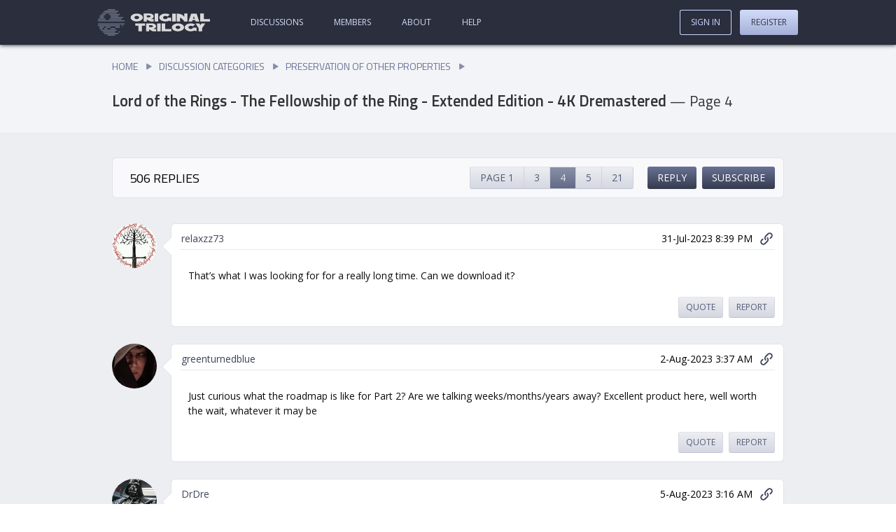

--- FILE ---
content_type: text/html; charset=utf-8
request_url: https://originaltrilogy.com/topic/Lord-of-the-Rings-The-Fellowship-of-the-Ring-Extended-Edition-4K-Dremastered/id/101208/page/4
body_size: 55725
content:
<!DOCTYPE html><html lang="en"><head><meta charset="utf-8"/><meta name="viewport" content="width=device-width, initial-scale=1"/><base href="https://originaltrilogy.com/"/><title>Lord of the Rings - The Fellowship of the Ring - Extended Edition - 4K Dremastered - Original Trilogy</title><meta name="description" content="Posted by DrDre on 19-Dec-2022, 1:30 PM"/><meta name="keywords" content=""/><link rel="stylesheet" type="text/css" href="themes/comitium-light/min/site.css?v=FriJul262024004650GMT+0000CoordinatedUniversalTime"/><script type="text/javascript" src="themes/comitium-light/min/site.js?v=MonApr292024174940GMT+0000CoordinatedUniversalTime"></script><script async="async" src="https://www.googletagmanager.com/gtag/js?id=G-2MNHWQTVWZ"></script><script>window.dataLayer = window.dataLayer || []
function gtag(){dataLayer.push(arguments);}
gtag('js', new Date())
gtag('config', 'G-2MNHWQTVWZ')</script><script type="text/javascript" async="async" data-noptimize="1" data-cfasync="false" src="//scripts.pubnation.com/tags/8fbbc5be-7374-4238-ad28-f81ad1cfaca0.js"></script></head><body data-controller="topic" data-action="handler" data-chain="topic-handler-topic" data-mode="production" data-descriptor="Lord-of-the-Rings-The-Fellowship-of-the-Ring-Extended-Edition-4K-Dremastered" data-breadcrumbs="false" data-page="4"><header><a class="home" href="/" title="Go to our home page."><?xml version="1.0" encoding="UTF-8"?>
<svg width="1126px" height="268px" viewBox="0 0 1126 268" version="1.1" xmlns="http://www.w3.org/2000/svg" xmlns:xlink="http://www.w3.org/1999/xlink">
    <title>logo</title>
    <g id="Page-1" stroke="none" stroke-width="1" fill="none" fill-rule="evenodd">
        <g id="logo" fill-rule="nonzero">
            <g id="text" transform="translate(328.000000, 44.861317)" fill="#D9D9D9">
                <g id="Group" transform="translate(47.000000, 99.354017)">
                    <polygon id="Path" points="605.642 0.693666011 636.682 47.632666 636.682 80.390666 672.23 80.441666 672.23 47.682666 703.398 0.831666011 665.275 0.777666011 654.456 16.665666 643.766 0.747666011"></polygon>
                    <path d="M577.592471,49.6223013 C573.23618,53.6306674 566.107703,56.3458527 558.187174,56.3455504 C544.722273,56.3450364 533.897549,48.9740959 533.897549,39.9225713 C533.897549,30.8710466 544.722273,23.5009326 558.187174,23.5014465 C566.107703,23.5017489 573.104171,26.0881659 577.592471,30.0968695 L601.750087,11.3482049 C590.529336,4.36517181 575.348321,0.0967999709 558.451191,0.0967999709 C524.128896,0.0954898209 496.275033,17.9388609 496.275033,39.9211351 C496.275033,61.9034094 524.128896,79.7489069 558.451191,79.7502171 C572.180109,79.7507412 584.720948,76.906455 595.017637,72.1224707 L615.875032,79.7524091 L615.875032,42.1239279 L577.592471,42.1224666 L577.592471,49.6223013 Z M429.074692,79.571349 C463.087444,79.3722392 490.690101,61.3849783 490.690101,39.4258127 C490.690101,17.4666472 463.087444,-0.197443009 429.074692,0.00166687085 C395.06194,0.200776761 367.590102,18.1872718 367.590102,40.1464374 C367.590102,62.1056029 395.06194,79.7704589 429.074692,79.571349 Z M405.396584,39.9251191 C405.396584,30.8831097 415.992865,23.4583003 429.074692,23.3817196 C442.15652,23.3051389 452.752801,30.6058875 452.752801,39.6478968 C452.752801,48.6899062 442.15652,56.1147156 429.074692,56.1912963 C415.992865,56.2678771 405.396584,48.9671284 405.396584,39.9251191 Z" id="Shape"></path>
                    <polygon id="Path" points="264.805 0.120666011 264.805 79.774666 362.565 79.688666 362.565 56.308666 300.354 56.363666 300.354 0.0896660109"></polygon>
                    <polygon id="Path" points="218.828 0.0946660109 218.828 79.747666 254.798 79.834666 254.798 0.180666011"></polygon>
                    <path d="M169.987694,0.106687261 L108,0.0880715009 L108,79.7414886 L138.993847,79.7507965 L138.993847,59.0898419 C147.752978,65.3451297 169.426212,79.7599358 181.441942,79.7635443 L208.730003,79.7717392 L208.730003,56.392238 L193.23308,56.387584 C189.63959,56.3865048 186.158397,55.7058227 182.677204,54.7532859 C197.837238,50.9518734 208.730003,40.48874 208.730003,28.25528 C208.730003,12.6236367 191.324038,0.113094861 169.987694,0.106687261 L169.987694,0.106687261 Z M177.736156,28.2459722 C177.736156,32.8675015 173.805777,35.1770858 169.987694,36.3992852 C169.987694,36.3992852 166.057315,37.6214508 162.239233,37.6203058 L138.993847,37.6133233 L138.993847,18.8553513 L163.699088,18.8627706 C165.271239,18.8632428 167.629467,19.271733 169.987694,19.9520779 C173.805777,21.1765705 177.736156,23.4885155 177.736156,28.2459722 L177.736156,28.2459722 Z" id="Shape"></path>
                    <polygon id="Path" points="31.041 23.451666 31.041 79.299666 66.59 79.276666 66.59 23.429666 97.76 23.409666 97.76 0.207666011 0 0.269666011 0 23.471666"></polygon>
                </g>
                <polygon id="Path" points="700.158 0.1106828 700.158 79.7636828 797.918 79.6776828 797.918 56.2986828 735.707 56.3526828 735.707 0.0796828"></polygon>
                <path d="M663.018926,0.14215355 L608.708925,0.14215355 L581.553924,79.7953121 L617.760591,79.7963465 L622.4832,65.7951866 L649.113467,65.7954402 L653.967259,79.7963465 L690.173927,79.7963465 L663.018926,0.14215355 Z M644.390858,51.6589526 L627.336993,51.6589526 L635.863925,26.6482421 L644.390858,51.6589526 Z M464.438063,79.6534171 L497.401568,79.6831072 L497.401568,40.80789 C497.401568,40.80789 524.871155,54.017583 538.605949,79.7202199 L571.569454,79.74991 L571.569454,0.09649282 L538.605949,0.06680273 L538.605949,32.82529 C522.124197,0.05195768 464.438063,7.10542736e-15 464.438063,7.10542736e-15 L464.438063,79.6534171 Z" id="Shape"></path>
                <polygon id="Path" points="417.991 0.1896828 417.991 79.8436828 454.201 79.7796828 454.201 0.1266828"></polygon>
                <path d="M369.584707,49.7128449 C365.22853,53.7212208 358.10024,56.4364221 350.179918,56.4361375 C336.71537,56.4356538 325.89093,49.0647377 325.89093,40.0132131 C325.89093,30.9616884 336.71537,23.59155 350.179918,23.5920337 C358.10024,23.5923183 365.096525,26.1787195 369.584707,30.1874131 L393.74169,11.4386941 C382.521234,4.45568628 367.340616,0.18738655 350.443929,0.18738655 C316.122532,0.18615356 288.269399,18.0295873 288.269399,40.0118615 C288.269399,61.9941357 316.122532,79.8395707 350.443929,79.8408037 C364.172487,79.8412969 376.712997,76.9969825 387.009416,72.2129751 L407.866265,79.8428666 L407.866265,42.2143854 L369.584707,42.2130102 L369.584707,49.7128449 Z" id="Path"></path>
                <polygon id="Path" points="242.084 0.0276828 242.084 79.6806828 278.054 79.7666828 278.054 0.1136828"></polygon>
                <path d="M193.072163,0.01959264 L131.084469,0.00097688 L131.084469,79.654394 L162.078316,79.6637019 L162.078316,59.0027473 C170.837447,65.2580351 192.51068,79.6728411 204.526411,79.6764496 L231.814472,79.6846446 L231.814472,56.3051433 L216.317548,56.3004894 C212.724059,56.2994102 209.242866,55.6187281 205.761673,54.6661913 C220.921707,50.8647788 231.814472,40.4016454 231.814472,28.1681854 C231.814472,12.5365421 214.408507,0.02600023 193.072163,0.01959264 L193.072163,0.01959264 Z M200.820625,28.1588775 C200.820625,32.7804069 196.890246,35.0899912 193.072163,36.3121905 C193.072163,36.3121905 189.141784,37.5343562 185.323701,37.5332112 L162.078316,37.5262287 L162.078316,18.7682567 L186.783556,18.775676 C188.355708,18.7761482 190.713936,19.1846384 193.072163,19.8649833 C196.890246,21.0894759 200.820625,23.4014209 200.820625,28.1588775 L200.820625,28.1588775 Z M61.4845901,79.6868766 C95.4973421,79.4877667 123.099998,61.5005058 123.099998,39.5413403 C123.099998,17.5821747 95.4973421,-0.08191549 61.4845901,0.1171944 C27.4718381,0.31630429 0,18.3027994 0,40.2619649 C0,62.2211304 27.4718381,79.8859865 61.4845901,79.6868766 Z M37.806482,40.0406466 C37.806482,30.9986373 48.4027624,23.5738278 61.4845901,23.4972471 C74.5664178,23.4206664 85.1626982,30.721415 85.1626982,39.7634244 C85.1626982,48.8054337 74.5664178,56.2302431 61.4845901,56.3068239 C48.4027624,56.3834046 37.806482,49.0826559 37.806482,40.0406466 Z" id="Shape"></path>
            </g>
            <g id="wee-ds" fill="#666C80">
                <polygon id="Path" points="96 0 172 0 172 12 96 12"></polygon>
                <polygon id="Path" points="64 16 204 16 204 28 64 28"></polygon>
                <polygon id="Path" points="48 32 188 32 188 44 48 44"></polygon>
                <polygon id="Path" points="112 48 220 48 220 60 112 60"></polygon>
                <polygon id="Path" points="128 64 204 64 204 76 128 76"></polygon>
                <polygon id="Path" points="128 80 252 80 252 92 128 92"></polygon>
                <polygon id="Path" points="112 96 236 96 236 108 112 108"></polygon>
                <polygon id="Path" points="32 48 76 48 76 60 32 60"></polygon>
                <polygon id="Path" points="16 64 60 64 60 76 16 76"></polygon>
                <polygon id="Path" points="16 80 60 80 60 92 16 92"></polygon>
                <polygon id="Path" points="240 160 252 160 252 172 240 172"></polygon>
                <polygon id="Path" points="208 224 220 224 220 236 208 236"></polygon>
                <polygon id="Path" points="16 176 60 176 60 188 16 188"></polygon>
                <polygon id="Path" points="16 192 44 192 44 204 16 204"></polygon>
                <polygon id="Path" points="64 192 92 192 92 204 64 204"></polygon>
                <polygon id="Path" points="128 192 172 192 172 204 128 204"></polygon>
                <polygon id="Path" points="80 176 124 176 124 188 80 188"></polygon>
                <polygon id="Path" points="176 176 220 176 220 188 176 188"></polygon>
                <polygon id="Path" points="0 96 76 96 76 108 0 108"></polygon>
                <polygon id="Path" points="0 112 268 112 268 124 0 124"></polygon>
                <polygon id="Path" points="0 144 268 144 268 156 0 156"></polygon>
                <polygon id="Path" points="0 160 220 160 220 172 0 172"></polygon>
                <polygon id="Path" points="32 208 188 208 188 220 32 220"></polygon>
                <polygon id="Path" points="48 224 172 224 172 236 48 236"></polygon>
                <polygon id="Path" points="64 240 204 240 204 252 64 252"></polygon>
                <polygon id="Path" points="96 256 172 256 172 268 96 268"></polygon>
            </g>
        </g>
    </g>
</svg></a><a class="sign-in" href="sign-in">Sign In</a><nav><ul class="content"><li class="discussions"><a href="discussions">Discussions</a></li><li class="members"><a href="members">Members</a></li><li class="about"><a href="content/About/id/1">About</a></li><li class="help"><a href="content/Help/id/2">Help</a></li></ul><ul class="account"><li class="sign-in"><a href="sign-in">Sign In</a></li><li class="register"><a href="register">Register</a></li></ul></nav></header><main><!-- controller: topic, action: handler, view: topic --><header><nav class="breadcrumbs"><ul><li><a href="/">Home</a></li><li><a href="discussions">Discussion Categories</a></li><li><a href="discussion/Preservation-of-Other-Properties/id/18">Preservation of Other Properties</a></li></ul></nav><section class="summary"><h1>Lord of the Rings - The Fellowship of the Ring - Extended Edition - 4K Dremastered <span class="page"> — Page 4</span></h1></section></header><section class="posts"><nav><h2>506 Replies</h2><nav class="pagination"><ul><li class="page-1"><a href="topic/Lord-of-the-Rings-The-Fellowship-of-the-Ring-Extended-Edition-4K-Dremastered/id/101208/page/1">Page 1</a></li><li class="page-3"><a href="topic/Lord-of-the-Rings-The-Fellowship-of-the-Ring-Extended-Edition-4K-Dremastered/id/101208/page/3">3</a></li><li class="page-4 current"><a href="topic/Lord-of-the-Rings-The-Fellowship-of-the-Ring-Extended-Edition-4K-Dremastered/id/101208/page/4">4</a></li><li class="page-5"><a href="topic/Lord-of-the-Rings-The-Fellowship-of-the-Ring-Extended-Edition-4K-Dremastered/id/101208/page/5">5</a></li><li class="page-21"><a href="topic/Lord-of-the-Rings-The-Fellowship-of-the-Ring-Extended-Edition-4K-Dremastered/id/101208/page/21">21</a></li></ul></nav><nav class="topic actions"><ul><li class="reply"><a href="topic/action/reply/id/101208">Reply</a></li><li class="subscribe"><a href="topic/action/subscribe/id/101208" title="Receive an e-mail notification when people reply to this topic.">Subscribe</a></li></ul></nav></nav><article class="post" id="1548941" data-post-id="1548941"><header><a class="avatar" href="user/relaxzz73/id/49426" rel="author"><img src="avatars/49426.jpg"/></a><dl><dt class="author">Author</dt><dd class="author"><a class="author" href="user/relaxzz73/id/49426" rel="author">relaxzz73</a></dd><dt class="time">Time</dt><dd class="time"><time>31-Jul-2023 8:39&nbsp;PM</time></dd><dt class="link">Post link</dt><dd class="link"><a class="post" href="post/id/1548941/action/topic#1548941" title="Jump directly to this post."><svg class="icon link"><use xlink:href="themes/comitium-light/images/symbols.svg#icon-link"></use></svg></a></dd></dl></header><section class="content post"><p>That’s what I was looking for for a really long time. Can we download it?</p>
</section><nav class="actions"><ul><li class="quote"><a href="topic/action/reply/id/101208/quote/1548941">Quote</a></li><li class="report"><a href="post/action/report/id/1548941">Report</a></li></ul></nav></article><article class="post" id="1549164" data-post-id="1549164"><header><a class="avatar" href="user/greenturnedblue/id/29360" rel="author"><img src="avatars/29360.jpg"/></a><dl><dt class="author">Author</dt><dd class="author"><a class="author" href="user/greenturnedblue/id/29360" rel="author">greenturnedblue</a></dd><dt class="time">Time</dt><dd class="time"><time>2-Aug-2023 3:37&nbsp;AM</time></dd><dt class="link">Post link</dt><dd class="link"><a class="post" href="post/id/1549164/action/topic#1549164" title="Jump directly to this post."><svg class="icon link"><use xlink:href="themes/comitium-light/images/symbols.svg#icon-link"></use></svg></a></dd></dl></header><section class="content post"><p>Just curious what the roadmap is like for Part 2? Are we talking weeks/months/years away? Excellent product here, well worth the wait, whatever it may be</p>
</section><nav class="actions"><ul><li class="quote"><a href="topic/action/reply/id/101208/quote/1549164">Quote</a></li><li class="report"><a href="post/action/report/id/1549164">Report</a></li></ul></nav></article><article class="post" id="1549535" data-post-id="1549535"><header><a class="avatar" href="user/DrDre/id/16763" rel="author"><img src="avatars/16763.jpg"/></a><dl><dt class="author">Author</dt><dd class="author"><a class="author" href="user/DrDre/id/16763" rel="author">DrDre</a></dd><dt class="time">Time</dt><dd class="time"><time>5-Aug-2023 3:16&nbsp;AM</time></dd><dt class="link">Post link</dt><dd class="link"><a class="post" href="post/id/1549535/action/topic#1549535" title="Jump directly to this post."><svg class="icon link"><use xlink:href="themes/comitium-light/images/symbols.svg#icon-link"></use></svg></a></dd></dl></header><section class="content post"><p>For those interested please send me a PM.</p>
<p>Considering the time it took to finish the first part, the second part will likely take weeks if not months. It also depends on some of my other activities.</p>
</section><nav class="actions"><ul><li class="quote"><a href="topic/action/reply/id/101208/quote/1549535">Quote</a></li><li class="report"><a href="post/action/report/id/1549535">Report</a></li></ul></nav></article><article class="post" id="1549536" data-post-id="1549536"><header><a class="avatar" href="user/DrDre/id/16763" rel="author"><img src="avatars/16763.jpg"/></a><dl><dt class="author">Author</dt><dd class="author"><a class="author" href="user/DrDre/id/16763" rel="author">DrDre</a></dd><dt class="time">Time</dt><dd class="time"><time>5-Aug-2023 3:19&nbsp;AM</time></dd><dt class="link">Post link</dt><dd class="link"><a class="post" href="post/id/1549536/action/topic#1549536" title="Jump directly to this post."><svg class="icon link"><use xlink:href="themes/comitium-light/images/symbols.svg#icon-link"></use></svg></a></dd></dl></header><section class="content post"><blockquote>
<p><a href="post/id/1548659"><strong>frasderp</strong> said:</a></p>
<p>Super excited for this release, thankyou for your hard work!</p>
<p>I am interested, how does the Upscale process compare to the real 4K releases regarding the process followed?</p>
</blockquote>
<p>I have no idea about the original process for the official upscale unfortunately.</p>
</section><nav class="actions"><ul><li class="quote"><a href="topic/action/reply/id/101208/quote/1549536">Quote</a></li><li class="report"><a href="post/action/report/id/1549536">Report</a></li></ul></nav></article><article class="post" id="1550427" data-post-id="1550427"><header><a class="avatar" href="user/Awesomesocks/id/79218" rel="author"><img src="avatars/79218.jpg"/></a><dl><dt class="author">Author</dt><dd class="author"><a class="author" href="user/Awesomesocks/id/79218" rel="author">Awesomesocks</a></dd><dt class="time">Time</dt><dd class="time"><time>13-Aug-2023 6:17&nbsp;PM</time></dd><dt class="link">Post link</dt><dd class="link"><a class="post" href="post/id/1550427/action/topic#1550427" title="Jump directly to this post."><svg class="icon link"><use xlink:href="themes/comitium-light/images/symbols.svg#icon-link"></use></svg></a></dd></dl></header><section class="content post"><p>I have your theatrical versions downloaded, but there is no sound</p>
</section><nav class="actions"><ul><li class="quote"><a href="topic/action/reply/id/101208/quote/1550427">Quote</a></li><li class="report"><a href="post/action/report/id/1550427">Report</a></li></ul></nav></article><article class="post" id="1550433" data-post-id="1550433"><header><a class="avatar" href="user/fortknox/id/79229" rel="author"><img src="avatars/79229.jpg"/></a><dl><dt class="author">Author</dt><dd class="author"><a class="author" href="user/fortknox/id/79229" rel="author">fortknox</a></dd><dt class="time">Time</dt><dd class="time"><time>13-Aug-2023 6:48&nbsp;PM</time></dd><dt class="link">Post link</dt><dd class="link"><a class="post" href="post/id/1550433/action/topic#1550433" title="Jump directly to this post."><svg class="icon link"><use xlink:href="themes/comitium-light/images/symbols.svg#icon-link"></use></svg></a></dd></dl></header><section class="content post"><blockquote>
<p><a href="post/id/1550427"><strong>Awesomesocks</strong> said:</a></p>
<p>I have your theatrical versions downloaded, but there is no sound</p>
</blockquote>
<p>Download it once again. English DTS-HD MA ES XLL sound from the Blu-ray is definitely included. Probably something went wrong during the download process. I also had issues after the first Download attempt. But I had glitches in the video stream of the .mkv<br>
After another attempt it worked.</p>
</section><nav class="actions"><ul><li class="quote"><a href="topic/action/reply/id/101208/quote/1550433">Quote</a></li><li class="report"><a href="post/action/report/id/1550433">Report</a></li></ul></nav></article><article class="post" id="1550453" data-post-id="1550453"><header><a class="avatar" href="user/floatingdino/id/46596" rel="author"><img src="avatars/46596.jpg"/></a><dl><dt class="author">Author</dt><dd class="author"><a class="author" href="user/floatingdino/id/46596" rel="author">floatingdino</a></dd><dt class="time">Time</dt><dd class="time"><time>13-Aug-2023 11:15&nbsp;PM</time></dd><dt class="link">Post link</dt><dd class="link"><a class="post" href="post/id/1550453/action/topic#1550453" title="Jump directly to this post."><svg class="icon link"><use xlink:href="themes/comitium-light/images/symbols.svg#icon-link"></use></svg></a></dd></dl></header><section class="content post"><p>This looks so good. Thanks for your efforts. If only they had someone with your discerning taste when producing the actual versions they put out for sale.</p>
</section><nav class="actions"><ul><li class="quote"><a href="topic/action/reply/id/101208/quote/1550453">Quote</a></li><li class="report"><a href="post/action/report/id/1550453">Report</a></li></ul></nav></article><article class="post" id="1550610" data-post-id="1550610"><header><a class="avatar" href="user/MasterJediTR8R/id/66928" rel="author"><img src="avatars/66928.jpg"/></a><dl><dt class="author">Author</dt><dd class="author"><a class="author" href="user/MasterJediTR8R/id/66928" rel="author">MasterJediTR8R</a></dd><dt class="time">Time</dt><dd class="time"><time>15-Aug-2023 2:42&nbsp;PM</time></dd><dt class="link">Post link</dt><dd class="link"><a class="post" href="post/id/1550610/action/topic#1550610" title="Jump directly to this post."><svg class="icon link"><use xlink:href="themes/comitium-light/images/symbols.svg#icon-link"></use></svg></a></dd></dl></header><section class="content post"><p>This edit of the film looks amazing! I would love to watch it!<br>
Send me a link of it please!</p>
</section><nav class="actions"><ul><li class="quote"><a href="topic/action/reply/id/101208/quote/1550610">Quote</a></li><li class="report"><a href="post/action/report/id/1550610">Report</a></li></ul></nav></article><article class="post" id="1550971" data-post-id="1550971"><header><a class="avatar" href="user/Fullmetaled/id/70845" rel="author"><img src="avatars/70845.jpg"/></a><dl><dt class="author">Author</dt><dd class="author"><a class="author" href="user/Fullmetaled/id/70845" rel="author">Fullmetaled</a></dd><dt class="time">Time</dt><dd class="time"><time>18-Aug-2023 9:18&nbsp;AM</time><span class="edited">&nbsp;<a href="post/id/1550971">(Edited)</a></span></dd><dt class="link">Post link</dt><dd class="link"><a class="post" href="post/id/1550971/action/topic#1550971" title="Jump directly to this post."><svg class="icon link"><use xlink:href="themes/comitium-light/images/symbols.svg#icon-link"></use></svg></a></dd></dl></header><section class="content post"><blockquote>
<p><a href="post/id/1549536"><strong>DrDre</strong> said:</a></p>
<blockquote>
<p><a href="post/id/1548659"><strong>frasderp</strong> said:</a></p>
<p>Super excited for this release, thankyou for your hard work!</p>
<p>I am interested, how does the Upscale process compare to the real 4K releases regarding the process followed?</p>
</blockquote>
<p>I have no idea about the original process for the official upscale unfortunately.</p>
</blockquote>
<p>They’re asking if your upscaling process is on same level or better. Comparing the two.</p>
</section><nav class="actions"><ul><li class="quote"><a href="topic/action/reply/id/101208/quote/1550971">Quote</a></li><li class="report"><a href="post/action/report/id/1550971">Report</a></li></ul></nav></article><article class="post" id="1551089" data-post-id="1551089"><header><a class="avatar" href="user/Boobafett2/id/78884" rel="author"><img src="avatars/78884.jpg"/></a><dl><dt class="author">Author</dt><dd class="author"><a class="author" href="user/Boobafett2/id/78884" rel="author">Boobafett2</a></dd><dt class="time">Time</dt><dd class="time"><time>19-Aug-2023 9:15&nbsp;AM</time><span class="edited">&nbsp;<a href="post/id/1551089">(Edited)</a></span></dd><dt class="link">Post link</dt><dd class="link"><a class="post" href="post/id/1551089/action/topic#1551089" title="Jump directly to this post."><svg class="icon link"><use xlink:href="themes/comitium-light/images/symbols.svg#icon-link"></use></svg></a></dd></dl></header><section class="content post"><blockquote>
<p><a href="post/id/1548659"><strong>frasderp</strong> said:</a></p>
<p>Super excited for this release, thankyou for your hard work!</p>
<p>I am interested, how does the Upscale process compare to the real 4K releases regarding the process followed?</p>
</blockquote>
<p>These are definitely better in each and every way apart from the HDR colors in some scenes. The official 4k honestly doesn’t even deserve that title and recolors the some scenes to look completely different from what they were.</p>
<p>Huge letdown. Dr. Dre doing the lord’s work tbh.</p>
</section><nav class="actions"><ul><li class="quote"><a href="topic/action/reply/id/101208/quote/1551089">Quote</a></li><li class="report"><a href="post/action/report/id/1551089">Report</a></li></ul></nav></article><article class="post" id="1551260" data-post-id="1551260"><header><a class="avatar" href="user/Prodrummer1603/id/71927" rel="author"><img src="avatars/71927.jpg"/></a><dl><dt class="author">Author</dt><dd class="author"><a class="author" href="user/Prodrummer1603/id/71927" rel="author">Prodrummer1603</a></dd><dt class="time">Time</dt><dd class="time"><time>21-Aug-2023 5:54&nbsp;AM</time><span class="edited">&nbsp;<a href="post/id/1551260">(Edited)</a></span></dd><dt class="link">Post link</dt><dd class="link"><a class="post" href="post/id/1551260/action/topic#1551260" title="Jump directly to this post."><svg class="icon link"><use xlink:href="themes/comitium-light/images/symbols.svg#icon-link"></use></svg></a></dd></dl></header><section class="content post"><blockquote>
<p><a href="post/id/1548659"><strong>frasderp</strong> said:</a></p>
<p>Super excited for this release, thankyou for your hard work!</p>
<p>I am interested, how does the Upscale process compare to the real 4K releases regarding the process followed?</p>
</blockquote>
<p>Level of Detail is as good if not better than the 4k-Release (Mainly because there is no DNR applied). You might say that the 4k-Bluray looks sharper but that’s only because PJ and his team added digital sharpness on the official release. The Version from DrDre looks more natural imo.</p>
<p>Color grading comes down to taste. The 4k-Bluray might be more neutral but I don’t know if you even want that in a fantasy movie ^^ Either way: This Upscale my favorite version of the Movie and the one I will keep on watching.</p>
<p>I might be editing the movies and remove some scenes from the extended cut which I don’t like.</p>
</section><nav class="actions"><ul><li class="quote"><a href="topic/action/reply/id/101208/quote/1551260">Quote</a></li><li class="report"><a href="post/action/report/id/1551260">Report</a></li></ul></nav></article><article class="post" id="1551340" data-post-id="1551340"><header><a class="avatar" href="user/ConstipatedSpidey/id/47714" rel="author"><img src="avatars/47714.jpg"/></a><dl><dt class="author">Author</dt><dd class="author"><a class="author" href="user/ConstipatedSpidey/id/47714" rel="author">ConstipatedSpidey</a></dd><dt class="time">Time</dt><dd class="time"><time>21-Aug-2023 6:49&nbsp;PM</time></dd><dt class="link">Post link</dt><dd class="link"><a class="post" href="post/id/1551340/action/topic#1551340" title="Jump directly to this post."><svg class="icon link"><use xlink:href="themes/comitium-light/images/symbols.svg#icon-link"></use></svg></a></dd></dl></header><section class="content post"><blockquote>
<p><a href="post/id/1551260"><strong>Prodrummer1603</strong> said:</a></p>
<blockquote>
<p><a href="post/id/1548659"><strong>frasderp</strong> said:</a></p>
<p>Super excited for this release, thankyou for your hard work!</p>
<p>I am interested, how does the Upscale process compare to the real 4K releases regarding the process followed?</p>
</blockquote>
<p>Level of Detail is as good if not better than the 4k-Release (Mainly because there is no DNR applied). You might say that the 4k-Bluray looks sharper but that’s only because PJ and his team added digital sharpness on the official release. The Version from DrDre looks more natural imo.</p>
<p>Color grading comes down to taste. The 4k-Bluray might be more neutral but I don’t know if you even want that in a fantasy movie ^^ Either way: This Upscale my favorite version of the Movie and the one I will keep on watching.</p>
<p>I might be editing the movies and remove some scenes from the extended cut which I don’t like.</p>
</blockquote>
<p>I personally would love to see to see the theatrical version with the Elves leaving Rivendell and Gabriel’s gift giving scene kept in.</p>
</section><nav class="actions"><ul><li class="quote"><a href="topic/action/reply/id/101208/quote/1551340">Quote</a></li><li class="report"><a href="post/action/report/id/1551340">Report</a></li></ul></nav></article><article class="post" id="1551488" data-post-id="1551488"><header><a class="avatar" href="user/July3174/id/79465" rel="author"><img src="avatars/79465.jpg"/></a><dl><dt class="author">Author</dt><dd class="author"><a class="author" href="user/July3174/id/79465" rel="author">July3174</a></dd><dt class="time">Time</dt><dd class="time"><time>22-Aug-2023 6:14&nbsp;PM</time></dd><dt class="link">Post link</dt><dd class="link"><a class="post" href="post/id/1551488/action/topic#1551488" title="Jump directly to this post."><svg class="icon link"><use xlink:href="themes/comitium-light/images/symbols.svg#icon-link"></use></svg></a></dd></dl></header><section class="content post"><p>I didn’t know it could happen, but Dr. Dre’s remaster has brought me back almost 22 years. The quality of the resolution and color grading throughout the entire Part 1 is truly breathtaking and makes the 4k bluray (which I ended up watching Part 2 on) look flat. The color grading during scenes in Rivendell especially hit hard, reigniting that feeling of wonder I experienced when I first watched the DVD all those years ago. I honestly didn’t think that feeling was possible to recapture.</p>
<p>Thank you Dr. Dre for returning some magic to this world!</p>
</section><nav class="actions"><ul><li class="quote"><a href="topic/action/reply/id/101208/quote/1551488">Quote</a></li><li class="report"><a href="post/action/report/id/1551488">Report</a></li></ul></nav></article><article class="post" id="1551604" data-post-id="1551604"><header><a class="avatar" href="user/Prodrummer1603/id/71927" rel="author"><img src="avatars/71927.jpg"/></a><dl><dt class="author">Author</dt><dd class="author"><a class="author" href="user/Prodrummer1603/id/71927" rel="author">Prodrummer1603</a></dd><dt class="time">Time</dt><dd class="time"><time>23-Aug-2023 4:26&nbsp;PM</time><span class="edited">&nbsp;<a href="post/id/1551604">(Edited)</a></span></dd><dt class="link">Post link</dt><dd class="link"><a class="post" href="post/id/1551604/action/topic#1551604" title="Jump directly to this post."><svg class="icon link"><use xlink:href="themes/comitium-light/images/symbols.svg#icon-link"></use></svg></a></dd></dl></header><section class="content post"><blockquote>
<p><a href="post/id/1551340"><strong>ConstipatedSpidey</strong> said:</a></p>
<blockquote>
<p><a href="post/id/1551260"><strong>Prodrummer1603</strong> said:</a></p>
<blockquote>
<p><a href="post/id/1548659"><strong>frasderp</strong> said:</a></p>
<p>Super excited for this release, thankyou for your hard work!</p>
<p>I am interested, how does the Upscale process compare to the real 4K releases regarding the process followed?</p>
</blockquote>
<p>Level of Detail is as good if not better than the 4k-Release (Mainly because there is no DNR applied). You might say that the 4k-Bluray looks sharper but that’s only because PJ and his team added digital sharpness on the official release. The Version from DrDre looks more natural imo.</p>
<p>Color grading comes down to taste. The 4k-Bluray might be more neutral but I don’t know if you even want that in a fantasy movie ^^ Either way: This Upscale my favorite version of the Movie and the one I will keep on watching.</p>
<p>I might be editing the movies and remove some scenes from the extended cut which I don’t like.</p>
</blockquote>
<p>I personally would love to see to see the theatrical version with the Elves leaving Rivendell and Gabriel’s gift giving scene kept in.</p>
</blockquote>
<p>DrDre announced that he wanted to upscale the Extended Edition of TTT and ROTK as well.<br>
But my guess is that this will take maybe a year so I decided to take the Extended Blurays of these movies (which do not suffer from that green tint like the first movie) and delete some scenes which I don’t like.</p>
<p>TTT:<br>
I deleted the scene where Eowyn offers Aragorn a stew of her own making. I don’t like this scene at all. It makes fun of Eowyn’s cooking skills (Why do we need to see that ?). And the conversation about Aragorn’s age is pointless and boring.</p>
<p>ROTK:<br>
I deleted all the extra Army-of-The-Dead-Scenes. Most of them are cheesy and can’t hold their own in terms of quality against the rest of the movie. Plus: I like how the Theatrical Cut leaves it open if Aragorn has succeeded in convincing the King of the Dead to join the fight.</p>
</section><nav class="actions"><ul><li class="quote"><a href="topic/action/reply/id/101208/quote/1551604">Quote</a></li><li class="report"><a href="post/action/report/id/1551604">Report</a></li></ul></nav></article><article class="post" id="1554415" data-post-id="1554415"><header><a class="avatar" href="user/alastair/id/35872" rel="author"><img src="avatars/35872.jpg"/></a><dl><dt class="author">Author</dt><dd class="author"><a class="author" href="user/alastair/id/35872" rel="author">alastair</a></dd><dt class="time">Time</dt><dd class="time"><time>14-Sep-2023 7:18&nbsp;AM</time></dd><dt class="link">Post link</dt><dd class="link"><a class="post" href="post/id/1554415/action/topic#1554415" title="Jump directly to this post."><svg class="icon link"><use xlink:href="themes/comitium-light/images/symbols.svg#icon-link"></use></svg></a></dd></dl></header><section class="content post"><p>This sounds great! Looking forward to the full extended releases!</p>
<p>Would be helpful to see Screenshot Comparisons, so its easier to directly compare the versions. Since without context, it’s hard to know if it looks different.</p>
</section><nav class="actions"><ul><li class="quote"><a href="topic/action/reply/id/101208/quote/1554415">Quote</a></li><li class="report"><a href="post/action/report/id/1554415">Report</a></li></ul></nav></article><article class="post" id="1554621" data-post-id="1554621"><header><a class="avatar" href="user/DavidSeleznovas/id/71636" rel="author"><img src="avatars/71636.jpg"/></a><dl><dt class="author">Author</dt><dd class="author"><a class="author" href="user/DavidSeleznovas/id/71636" rel="author">DavidSeleznovas</a></dd><dt class="time">Time</dt><dd class="time"><time>15-Sep-2023 4:40&nbsp;AM</time></dd><dt class="link">Post link</dt><dd class="link"><a class="post" href="post/id/1554621/action/topic#1554621" title="Jump directly to this post."><svg class="icon link"><use xlink:href="themes/comitium-light/images/symbols.svg#icon-link"></use></svg></a></dd></dl></header><section class="content post"><p>I sent a message, wondering if I could receive download files. Getting ready for a marathon of these.<br>
Thanks very much.</p>
</section><nav class="actions"><ul><li class="quote"><a href="topic/action/reply/id/101208/quote/1554621">Quote</a></li><li class="report"><a href="post/action/report/id/1554621">Report</a></li></ul></nav></article><article class="post" id="1554911" data-post-id="1554911"><header><a class="avatar" href="user/Prodrummer1603/id/71927" rel="author"><img src="avatars/71927.jpg"/></a><dl><dt class="author">Author</dt><dd class="author"><a class="author" href="user/Prodrummer1603/id/71927" rel="author">Prodrummer1603</a></dd><dt class="time">Time</dt><dd class="time"><time>17-Sep-2023 7:30&nbsp;AM</time></dd><dt class="link">Post link</dt><dd class="link"><a class="post" href="post/id/1554911/action/topic#1554911" title="Jump directly to this post."><svg class="icon link"><use xlink:href="themes/comitium-light/images/symbols.svg#icon-link"></use></svg></a></dd></dl></header><section class="content post"><blockquote>
<p><a href="post/id/1554415"><strong>alastair</strong> said:</a></p>
<p>This sounds great! Looking forward to the full extended releases!</p>
<p>Would be helpful to see Screenshot Comparisons, so its easier to directly compare the versions. Since without context, it’s hard to know if it looks different.</p>
</blockquote>
<p>I could try to do a comparison between the Extended Bluray (2011) vs 4k Dremastered.<br>
But not until Friday.</p>
</section><nav class="actions"><ul><li class="quote"><a href="topic/action/reply/id/101208/quote/1554911">Quote</a></li><li class="report"><a href="post/action/report/id/1554911">Report</a></li></ul></nav></article><article class="post" id="1554949" data-post-id="1554949"><header><a class="avatar" href="user/gameboybp/id/80024" rel="author"><img src="avatars/80024.jpg"/></a><dl><dt class="author">Author</dt><dd class="author"><a class="author" href="user/gameboybp/id/80024" rel="author">gameboybp</a></dd><dt class="time">Time</dt><dd class="time"><time>17-Sep-2023 10:43&nbsp;AM</time></dd><dt class="link">Post link</dt><dd class="link"><a class="post" href="post/id/1554949/action/topic#1554949" title="Jump directly to this post."><svg class="icon link"><use xlink:href="themes/comitium-light/images/symbols.svg#icon-link"></use></svg></a></dd></dl></header><section class="content post"><p>and if you guys want a 35mm extended 4k HDR vs Dremastered 4K comparison video let me know.</p>
</section><nav class="actions"><ul><li class="quote"><a href="topic/action/reply/id/101208/quote/1554949">Quote</a></li><li class="report"><a href="post/action/report/id/1554949">Report</a></li></ul></nav></article><article class="post" id="1554980" data-post-id="1554980"><header><a class="avatar" href="user/PaulTelsall/id/34873" rel="author"><img src="avatars/34873.jpg"/></a><dl><dt class="author">Author</dt><dd class="author"><a class="author" href="user/PaulTelsall/id/34873" rel="author">PaulTelsall</a></dd><dt class="time">Time</dt><dd class="time"><time>17-Sep-2023 1:46&nbsp;PM</time></dd><dt class="link">Post link</dt><dd class="link"><a class="post" href="post/id/1554980/action/topic#1554980" title="Jump directly to this post."><svg class="icon link"><use xlink:href="themes/comitium-light/images/symbols.svg#icon-link"></use></svg></a></dd></dl></header><section class="content post"><p>Here in the UK all 3 extended editions are getting a cinema outing for ROTK 20th anniversary.</p>
<p>I saw FOTR on Friday. Unfortunately the cinema had a fairly low contrast projector, so that was quite disappointing. Initially I thought we were watching a 2k presentation of an older release. It wasn’t till the Mount Doom flashback with the altered colours that I realised that this was the new 4k version of FOTR EE(the end credits confirmed this). The DNR was especially bad on the large cinema screen, quite distracting. If they were using a 4k projector with a 4k DCP I couldn’t tell from the image. The colour changes were not as obvious as on my setup at home.</p>
<p>I just kept thinking, wouldn’t this be great if it was DrDre version. TT is next week, different screen hopefully with better contrast. Not watched the 4K release, but believe the DNR is even worse.</p>
</section><nav class="actions"><ul><li class="quote"><a href="topic/action/reply/id/101208/quote/1554980">Quote</a></li><li class="report"><a href="post/action/report/id/1554980">Report</a></li></ul></nav></article><article class="post" id="1555784" data-post-id="1555784"><header><a class="avatar" href="user/Prodrummer1603/id/71927" rel="author"><img src="avatars/71927.jpg"/></a><dl><dt class="author">Author</dt><dd class="author"><a class="author" href="user/Prodrummer1603/id/71927" rel="author">Prodrummer1603</a></dd><dt class="time">Time</dt><dd class="time"><time>22-Sep-2023 3:32&nbsp;PM</time><span class="edited">&nbsp;<a href="post/id/1555784">(Edited)</a></span></dd><dt class="link">Post link</dt><dd class="link"><a class="post" href="post/id/1555784/action/topic#1555784" title="Jump directly to this post."><svg class="icon link"><use xlink:href="themes/comitium-light/images/symbols.svg#icon-link"></use></svg></a></dd></dl></header><section class="content post"><p>!!! OLD POST !!!<br>
NEW POST BELOW</p>
</section><nav class="actions"><ul><li class="quote"><a href="topic/action/reply/id/101208/quote/1555784">Quote</a></li><li class="report"><a href="post/action/report/id/1555784">Report</a></li></ul></nav></article><article class="post" id="1556049" data-post-id="1556049"><header><a class="avatar" href="user/alastair/id/35872" rel="author"><img src="avatars/35872.jpg"/></a><dl><dt class="author">Author</dt><dd class="author"><a class="author" href="user/alastair/id/35872" rel="author">alastair</a></dd><dt class="time">Time</dt><dd class="time"><time>23-Sep-2023 7:53&nbsp;PM</time></dd><dt class="link">Post link</dt><dd class="link"><a class="post" href="post/id/1556049/action/topic#1556049" title="Jump directly to this post."><svg class="icon link"><use xlink:href="themes/comitium-light/images/symbols.svg#icon-link"></use></svg></a></dd></dl></header><section class="content post"><p>Thanks for taking the time to share those those!</p>
<p>Also be interesting to see 4k Dremastestred version compare to the official 4k.</p>
</section><nav class="actions"><ul><li class="quote"><a href="topic/action/reply/id/101208/quote/1556049">Quote</a></li><li class="report"><a href="post/action/report/id/1556049">Report</a></li></ul></nav></article><article class="post" id="1556109" data-post-id="1556109"><header><a class="avatar" href="user/Prodrummer1603/id/71927" rel="author"><img src="avatars/71927.jpg"/></a><dl><dt class="author">Author</dt><dd class="author"><a class="author" href="user/Prodrummer1603/id/71927" rel="author">Prodrummer1603</a></dd><dt class="time">Time</dt><dd class="time"><time>24-Sep-2023 4:41&nbsp;AM</time><span class="edited">&nbsp;<a href="post/id/1556109">(Edited)</a></span></dd><dt class="link">Post link</dt><dd class="link"><a class="post" href="post/id/1556109/action/topic#1556109" title="Jump directly to this post."><svg class="icon link"><use xlink:href="themes/comitium-light/images/symbols.svg#icon-link"></use></svg></a></dd></dl></header><section class="content post"><p><a href="https://we.tl/t-9DdiVjpAQV">https://we.tl/t-9DdiVjpAQV</a></p>
<p>Comparison between Bluray (2011), 4k Bluray and 4k-Dremastered.<br>
Some shots don’t align. But it should still be possible<br>
to compare the overall picture quality.</p>
<p>NOTE:<br>
Since taking SDR-screenshots of HDR-content (in the case of the 4k Bluray) does not really work,<br>
I used a little trick in VLC-Media-Player to convert from HDR to SDR. Its not perfect so please take the 4k Bluray screenshots with a grain of salt.</p>
</section><nav class="actions"><ul><li class="quote"><a href="topic/action/reply/id/101208/quote/1556109">Quote</a></li><li class="report"><a href="post/action/report/id/1556109">Report</a></li></ul></nav></article><article class="post" id="1556282" data-post-id="1556282"><header><a class="avatar" href="user/alastair/id/35872" rel="author"><img src="avatars/35872.jpg"/></a><dl><dt class="author">Author</dt><dd class="author"><a class="author" href="user/alastair/id/35872" rel="author">alastair</a></dd><dt class="time">Time</dt><dd class="time"><time>24-Sep-2023 7:38&nbsp;PM</time></dd><dt class="link">Post link</dt><dd class="link"><a class="post" href="post/id/1556282/action/topic#1556282" title="Jump directly to this post."><svg class="icon link"><use xlink:href="themes/comitium-light/images/symbols.svg#icon-link"></use></svg></a></dd></dl></header><section class="content post"><p>thank you! but the imgur says 404 for me</p>
</section><nav class="actions"><ul><li class="quote"><a href="topic/action/reply/id/101208/quote/1556282">Quote</a></li><li class="report"><a href="post/action/report/id/1556282">Report</a></li></ul></nav></article><article class="post" id="1556289" data-post-id="1556289"><header><a class="avatar" href="user/fmalover/id/12015" rel="author"><img src="avatars/12015.jpg"/></a><dl><dt class="author">Author</dt><dd class="author"><a class="author" href="user/fmalover/id/12015" rel="author">fmalover</a></dd><dt class="time">Time</dt><dd class="time"><time>24-Sep-2023 8:47&nbsp;PM</time></dd><dt class="link">Post link</dt><dd class="link"><a class="post" href="post/id/1556289/action/topic#1556289" title="Jump directly to this post."><svg class="icon link"><use xlink:href="themes/comitium-light/images/symbols.svg#icon-link"></use></svg></a></dd></dl></header><section class="content post"><blockquote>
<p><a href="post/id/1556282"><strong>alastair</strong> said:</a></p>
<p>thank you! but the imgur says 404 for me</p>
</blockquote>
<p>Same here.</p>
</section><nav class="actions"><ul><li class="quote"><a href="topic/action/reply/id/101208/quote/1556289">Quote</a></li><li class="report"><a href="post/action/report/id/1556289">Report</a></li></ul></nav></article><article class="post" id="1556699" data-post-id="1556699"><header><a class="avatar" href="user/Prodrummer1603/id/71927" rel="author"><img src="avatars/71927.jpg"/></a><dl><dt class="author">Author</dt><dd class="author"><a class="author" href="user/Prodrummer1603/id/71927" rel="author">Prodrummer1603</a></dd><dt class="time">Time</dt><dd class="time"><time>25-Sep-2023 5:56&nbsp;AM</time><span class="edited">&nbsp;<a href="post/id/1556699">(Edited)</a></span></dd><dt class="link">Post link</dt><dd class="link"><a class="post" href="post/id/1556699/action/topic#1556699" title="Jump directly to this post."><svg class="icon link"><use xlink:href="themes/comitium-light/images/symbols.svg#icon-link"></use></svg></a></dd></dl></header><section class="content post"><p>!!! DELETED POST !!!</p>
</section><nav class="actions"><ul><li class="quote"><a href="topic/action/reply/id/101208/quote/1556699">Quote</a></li><li class="report"><a href="post/action/report/id/1556699">Report</a></li></ul></nav></article></section><nav class="previous-and-next"><ul><li class="previous page-3"><a href="topic/Lord-of-the-Rings-The-Fellowship-of-the-Ring-Extended-Edition-4K-Dremastered/id/101208/page/3">Page 3</a></li><li class="next page-5"><a href="topic/Lord-of-the-Rings-The-Fellowship-of-the-Ring-Extended-Edition-4K-Dremastered/id/101208/page/5">Page 5</a></li></ul></nav></main><footer data-view="/views/partials/footer"><a class="home" href="/" title="Go to our home page."><?xml version="1.0" encoding="UTF-8"?>
<svg width="1126px" height="268px" viewBox="0 0 1126 268" version="1.1" xmlns="http://www.w3.org/2000/svg" xmlns:xlink="http://www.w3.org/1999/xlink">
    <title>logo</title>
    <g id="Page-1" stroke="none" stroke-width="1" fill="none" fill-rule="evenodd">
        <g id="logo" fill-rule="nonzero">
            <g id="text" transform="translate(328.000000, 44.861317)" fill="#D9D9D9">
                <g id="Group" transform="translate(47.000000, 99.354017)">
                    <polygon id="Path" points="605.642 0.693666011 636.682 47.632666 636.682 80.390666 672.23 80.441666 672.23 47.682666 703.398 0.831666011 665.275 0.777666011 654.456 16.665666 643.766 0.747666011"></polygon>
                    <path d="M577.592471,49.6223013 C573.23618,53.6306674 566.107703,56.3458527 558.187174,56.3455504 C544.722273,56.3450364 533.897549,48.9740959 533.897549,39.9225713 C533.897549,30.8710466 544.722273,23.5009326 558.187174,23.5014465 C566.107703,23.5017489 573.104171,26.0881659 577.592471,30.0968695 L601.750087,11.3482049 C590.529336,4.36517181 575.348321,0.0967999709 558.451191,0.0967999709 C524.128896,0.0954898209 496.275033,17.9388609 496.275033,39.9211351 C496.275033,61.9034094 524.128896,79.7489069 558.451191,79.7502171 C572.180109,79.7507412 584.720948,76.906455 595.017637,72.1224707 L615.875032,79.7524091 L615.875032,42.1239279 L577.592471,42.1224666 L577.592471,49.6223013 Z M429.074692,79.571349 C463.087444,79.3722392 490.690101,61.3849783 490.690101,39.4258127 C490.690101,17.4666472 463.087444,-0.197443009 429.074692,0.00166687085 C395.06194,0.200776761 367.590102,18.1872718 367.590102,40.1464374 C367.590102,62.1056029 395.06194,79.7704589 429.074692,79.571349 Z M405.396584,39.9251191 C405.396584,30.8831097 415.992865,23.4583003 429.074692,23.3817196 C442.15652,23.3051389 452.752801,30.6058875 452.752801,39.6478968 C452.752801,48.6899062 442.15652,56.1147156 429.074692,56.1912963 C415.992865,56.2678771 405.396584,48.9671284 405.396584,39.9251191 Z" id="Shape"></path>
                    <polygon id="Path" points="264.805 0.120666011 264.805 79.774666 362.565 79.688666 362.565 56.308666 300.354 56.363666 300.354 0.0896660109"></polygon>
                    <polygon id="Path" points="218.828 0.0946660109 218.828 79.747666 254.798 79.834666 254.798 0.180666011"></polygon>
                    <path d="M169.987694,0.106687261 L108,0.0880715009 L108,79.7414886 L138.993847,79.7507965 L138.993847,59.0898419 C147.752978,65.3451297 169.426212,79.7599358 181.441942,79.7635443 L208.730003,79.7717392 L208.730003,56.392238 L193.23308,56.387584 C189.63959,56.3865048 186.158397,55.7058227 182.677204,54.7532859 C197.837238,50.9518734 208.730003,40.48874 208.730003,28.25528 C208.730003,12.6236367 191.324038,0.113094861 169.987694,0.106687261 L169.987694,0.106687261 Z M177.736156,28.2459722 C177.736156,32.8675015 173.805777,35.1770858 169.987694,36.3992852 C169.987694,36.3992852 166.057315,37.6214508 162.239233,37.6203058 L138.993847,37.6133233 L138.993847,18.8553513 L163.699088,18.8627706 C165.271239,18.8632428 167.629467,19.271733 169.987694,19.9520779 C173.805777,21.1765705 177.736156,23.4885155 177.736156,28.2459722 L177.736156,28.2459722 Z" id="Shape"></path>
                    <polygon id="Path" points="31.041 23.451666 31.041 79.299666 66.59 79.276666 66.59 23.429666 97.76 23.409666 97.76 0.207666011 0 0.269666011 0 23.471666"></polygon>
                </g>
                <polygon id="Path" points="700.158 0.1106828 700.158 79.7636828 797.918 79.6776828 797.918 56.2986828 735.707 56.3526828 735.707 0.0796828"></polygon>
                <path d="M663.018926,0.14215355 L608.708925,0.14215355 L581.553924,79.7953121 L617.760591,79.7963465 L622.4832,65.7951866 L649.113467,65.7954402 L653.967259,79.7963465 L690.173927,79.7963465 L663.018926,0.14215355 Z M644.390858,51.6589526 L627.336993,51.6589526 L635.863925,26.6482421 L644.390858,51.6589526 Z M464.438063,79.6534171 L497.401568,79.6831072 L497.401568,40.80789 C497.401568,40.80789 524.871155,54.017583 538.605949,79.7202199 L571.569454,79.74991 L571.569454,0.09649282 L538.605949,0.06680273 L538.605949,32.82529 C522.124197,0.05195768 464.438063,7.10542736e-15 464.438063,7.10542736e-15 L464.438063,79.6534171 Z" id="Shape"></path>
                <polygon id="Path" points="417.991 0.1896828 417.991 79.8436828 454.201 79.7796828 454.201 0.1266828"></polygon>
                <path d="M369.584707,49.7128449 C365.22853,53.7212208 358.10024,56.4364221 350.179918,56.4361375 C336.71537,56.4356538 325.89093,49.0647377 325.89093,40.0132131 C325.89093,30.9616884 336.71537,23.59155 350.179918,23.5920337 C358.10024,23.5923183 365.096525,26.1787195 369.584707,30.1874131 L393.74169,11.4386941 C382.521234,4.45568628 367.340616,0.18738655 350.443929,0.18738655 C316.122532,0.18615356 288.269399,18.0295873 288.269399,40.0118615 C288.269399,61.9941357 316.122532,79.8395707 350.443929,79.8408037 C364.172487,79.8412969 376.712997,76.9969825 387.009416,72.2129751 L407.866265,79.8428666 L407.866265,42.2143854 L369.584707,42.2130102 L369.584707,49.7128449 Z" id="Path"></path>
                <polygon id="Path" points="242.084 0.0276828 242.084 79.6806828 278.054 79.7666828 278.054 0.1136828"></polygon>
                <path d="M193.072163,0.01959264 L131.084469,0.00097688 L131.084469,79.654394 L162.078316,79.6637019 L162.078316,59.0027473 C170.837447,65.2580351 192.51068,79.6728411 204.526411,79.6764496 L231.814472,79.6846446 L231.814472,56.3051433 L216.317548,56.3004894 C212.724059,56.2994102 209.242866,55.6187281 205.761673,54.6661913 C220.921707,50.8647788 231.814472,40.4016454 231.814472,28.1681854 C231.814472,12.5365421 214.408507,0.02600023 193.072163,0.01959264 L193.072163,0.01959264 Z M200.820625,28.1588775 C200.820625,32.7804069 196.890246,35.0899912 193.072163,36.3121905 C193.072163,36.3121905 189.141784,37.5343562 185.323701,37.5332112 L162.078316,37.5262287 L162.078316,18.7682567 L186.783556,18.775676 C188.355708,18.7761482 190.713936,19.1846384 193.072163,19.8649833 C196.890246,21.0894759 200.820625,23.4014209 200.820625,28.1588775 L200.820625,28.1588775 Z M61.4845901,79.6868766 C95.4973421,79.4877667 123.099998,61.5005058 123.099998,39.5413403 C123.099998,17.5821747 95.4973421,-0.08191549 61.4845901,0.1171944 C27.4718381,0.31630429 0,18.3027994 0,40.2619649 C0,62.2211304 27.4718381,79.8859865 61.4845901,79.6868766 Z M37.806482,40.0406466 C37.806482,30.9986373 48.4027624,23.5738278 61.4845901,23.4972471 C74.5664178,23.4206664 85.1626982,30.721415 85.1626982,39.7634244 C85.1626982,48.8054337 74.5664178,56.2302431 61.4845901,56.3068239 C48.4027624,56.3834046 37.806482,49.0826559 37.806482,40.0406466 Z" id="Shape"></path>
            </g>
            <g id="wee-ds" fill="#666C80">
                <polygon id="Path" points="96 0 172 0 172 12 96 12"></polygon>
                <polygon id="Path" points="64 16 204 16 204 28 64 28"></polygon>
                <polygon id="Path" points="48 32 188 32 188 44 48 44"></polygon>
                <polygon id="Path" points="112 48 220 48 220 60 112 60"></polygon>
                <polygon id="Path" points="128 64 204 64 204 76 128 76"></polygon>
                <polygon id="Path" points="128 80 252 80 252 92 128 92"></polygon>
                <polygon id="Path" points="112 96 236 96 236 108 112 108"></polygon>
                <polygon id="Path" points="32 48 76 48 76 60 32 60"></polygon>
                <polygon id="Path" points="16 64 60 64 60 76 16 76"></polygon>
                <polygon id="Path" points="16 80 60 80 60 92 16 92"></polygon>
                <polygon id="Path" points="240 160 252 160 252 172 240 172"></polygon>
                <polygon id="Path" points="208 224 220 224 220 236 208 236"></polygon>
                <polygon id="Path" points="16 176 60 176 60 188 16 188"></polygon>
                <polygon id="Path" points="16 192 44 192 44 204 16 204"></polygon>
                <polygon id="Path" points="64 192 92 192 92 204 64 204"></polygon>
                <polygon id="Path" points="128 192 172 192 172 204 128 204"></polygon>
                <polygon id="Path" points="80 176 124 176 124 188 80 188"></polygon>
                <polygon id="Path" points="176 176 220 176 220 188 176 188"></polygon>
                <polygon id="Path" points="0 96 76 96 76 108 0 108"></polygon>
                <polygon id="Path" points="0 112 268 112 268 124 0 124"></polygon>
                <polygon id="Path" points="0 144 268 144 268 156 0 156"></polygon>
                <polygon id="Path" points="0 160 220 160 220 172 0 172"></polygon>
                <polygon id="Path" points="32 208 188 208 188 220 32 220"></polygon>
                <polygon id="Path" points="48 224 172 224 172 236 48 236"></polygon>
                <polygon id="Path" points="64 240 204 240 204 252 64 252"></polygon>
                <polygon id="Path" points="96 256 172 256 172 268 96 268"></polygon>
            </g>
        </g>
    </g>
</svg></a><section class="stats"><p><strong>84,938</strong> members have started <strong>24,513</strong> topics with <strong>1,189,188</strong> posts since <strong>March 10, 2003</strong></p></section><section class="copyright"><p>Site content Copyright ©  TEH Innernets LLC. Please read our <a href="content/Terms-of-Service/id/3">Terms of Service</a>.</p><p>originaltrilogy.com is not affiliated with Lucasfilm, 20th Century Fox, or Disney. All Star Wars content, images, and likenesses are the property of their respective copyright owner.<br><br>We ❤️ Star Wars and give it all the moneys. Please don't sue us.</p></section></footer><!-- browsersync--></body></html>

--- FILE ---
content_type: application/javascript; charset=utf-8
request_url: https://originaltrilogy.com/themes/comitium-light/min/site.js?v=MonApr292024174940GMT+0000CoordinatedUniversalTime
body_size: 1766
content:
window.CF={},CF.immediate=function(){"use strict";return{init:{init:function(){document.querySelector("html").classList.add("js")}}.init}}(CF),CF.immediate.init();
CF.global=function(){"use strict";var e={init:function(){var n,t,i=document.querySelector("body"),s=0,o=0,c=document.querySelector("body > header"),a=c.querySelector("nav ul.account");window.location.hash.length&&(i.classList.add("hidden-header"),o=1e3),setTimeout((function(){window.addEventListener("scroll",(function(){!i.classList.contains("hidden-header")&&s>i.getBoundingClientRect().top&&Math.abs(i.getBoundingClientRect().top)>c.getBoundingClientRect().height?i.classList.add("hidden-header"):(i.getBoundingClientRect().top-10>=s||Math.abs(i.getBoundingClientRect().top)<=c.getBoundingClientRect().height)&&i.classList.remove("hidden-header"),s=i.getBoundingClientRect().top}))}),o),(t=document.createElement("div")).setAttribute("id","main-menu-icon"),t.innerHTML='<svg class="icon menu"><use xlink:href="themes/comitium-light/images/symbols.svg#icon-menu"></use></svg>',t.appendChild(document.createTextNode("Menu")),c.insertBefore(t,c.querySelector("a.home")),e.menu({menu:"header nav",trigger:"#main-menu-icon",position:"left"}),document.body.clientWidth>=600&&(a.addEventListener("mouseleave",(function(){n=setTimeout((function(){a.classList.remove("active")}),500)}),!1),a.addEventListener("mouseover",(function(){n&&clearTimeout(n)})),c.classList.contains("authenticated")&&(c.querySelector("a.account").addEventListener("click",(function(e){document.body.clientWidth>=600&&e.preventDefault(),a.classList.contains("active")?a.classList.remove("active"):a.classList.add("active")})),window.addEventListener("scroll",(function(){a.classList.contains("active")&&a.classList.remove("active")}))))},collapseQuotes:function(){for(var e=document.body.querySelectorAll("section.content > blockquote"),n=function(e){var n=document.createElement("a");n.setAttribute("href","#"),n.classList.add("expand"),n.innerHTML="Expand",n.addEventListener("click",(function(t){t.preventDefault(),e.classList.toggle("expanded"),"Expand"===n.innerHTML?n.innerHTML="Collapse":n.innerHTML="Expand"})),e.classList.add("nested"),e.appendChild(n)},t=0;t<e.length;t++)e[t].querySelector("blockquote")&&n(e[t])},menu:function(e){var n,t=document.querySelector("body");document.querySelector(e.trigger).addEventListener("click",(function(){var i=document.querySelector(e.menu),s=document.createElement("div");n=i.cloneNode(!0),t.appendChild(n),s.className="menu-shadow",t.appendChild(s),!1===e.keepClass?n.className="slide-menu "+e.position:n.className+=" slide-menu "+e.position,t.classList.contains("menu-open")?(t.classList.remove("menu-open"),n.classList.remove("open"),t.classList.add("menu-closing"),setTimeout((function(){t.classList.remove("menu-closing")}),200)):(t.classList.add("menu-opening"),setTimeout((function(){t.classList.remove("menu-opening"),t.classList.add("menu-open"),n.classList.add("open")}),200)),s.addEventListener("click",(function(){t.classList.remove("menu-open"),n.classList.remove("open"),t.classList.add("menu-closing"),setTimeout((function(){t.classList.remove("menu-closing"),t.removeChild(s),null!==n.parentNode&&t.removeChild(n)}),200)}),!1)}),!1)}};return{collapseQuotes:e.collapseQuotes,init:e.init,menu:e.menu}}(CF);
CF.init=function(){"use strict";var t=document.getElementsByTagName("body")[0],e=t.getAttribute("data-controller"),i=t.getAttribute("data-action"),n=t.getAttribute("data-view");CF.global.init(),CF[e]&&(CF[e].init(),CF[e][i]&&"function"==typeof CF[e][i]&&(CF[e][i](),CF[e][i][n]&&CF[e][i][n]()))},document.onreadystatechange=function(){"use strict";"interactive"===document.readyState&&CF.init()};
CF.members=function(){"use strict";return{init:{init:function(){if(document.body.clientWidth<720){let e=document.querySelector("#group-menu li.current a");e&&e.addEventListener("click",(function(e){e.preventDefault(),e.target.parentNode.parentNode.classList.toggle("show-menu")}))}}}.init}}(CF);
CF.post=function(){"use strict";var t={init:function(){CF.global.collapseQuotes()},topic:function(){CF.topic.handler()}};return{init:t.init,topic:t.topic}}(CF);
CF.topic=function(){"use strict";var e,t;return e={handler:function(){var e=document.querySelector("#quick-reply-form");e&&!e.parentNode.classList.contains("quote")&&t.postContent(),t.imageZoom()},start:function(){t.imageZoom(),t.postContent()},startForm:function(){t.imageZoom()},reply:function(){var e=document.querySelector("#topic-reply-form");e&&!e.parentNode.classList.contains("quote")&&t.postContent(),t.imageZoom()},replyForm:function(){t.imageZoom()}},{init:(t={init:function(){CF.global.collapseQuotes()},imageZoom:function(){if(document.body.clientWidth>=720){var e=document.createElement("div");e.setAttribute("id","mask"),document.body.appendChild(e),document.querySelectorAll("article.post section.content.post p > img, article.post section.content.post > img").forEach((function(t){var n=document.createElement("span"),o=document.createElement("span"),s=t.parentNode,i=t.getAttribute("src");n.classList.add("zoom"),s.appendChild(n),o.classList.add("zoom-button"),o.innerHTML='<svg class="icon zoom-in"><use xlink:href="themes/comitium-light/images/symbols.svg#icon-zoom-in"></use></svg>',n.appendChild(t),n.appendChild(o),n.addEventListener("click",(function(){function t(e){"Escape"===e.key&&n()}function n(){document.querySelector("html").classList.remove("mask-enabled"),e.classList.remove("enabled"),e.innerHTML="",window.removeEventListener("keydown",t)}e.innerHTML='<div id="mask-close"><svg class="icon close"><use xlink:href="themes/comitium-light/images/symbols.svg#icon-close"></use></svg></div><img src="'+i+'"><a class="open-tab" href="'+i+'" target="_blank">'+i+'<svg class="icon arrow-up-right"><use xlink:href="themes/comitium-light/images/symbols.svg#icon-arrow-up-right"></use></svg></a>',document.querySelector("html").classList.add("mask-enabled"),e.classList.add("enabled"),window.addEventListener("keydown",t),e.querySelector("#mask-close").addEventListener("click",(function(){n()}))}))}))}},postContent:function(){var e=document.getElementById("post-content"),t=e?e.value:"";e&&(e.addEventListener("focus",(function(){e.value===t&&(e.value="")})),e.addEventListener("blur",(function(){""===e.value&&(e.value=t)})))}}).init,handler:e.handler,start:e.start,startForm:e.startForm,startPrivate:e.start,startPrivateForm:e.startForm,startAnnouncement:e.start,startAnnouncementForm:e.startForm,reply:e.reply,replyForm:e.replyForm}}(CF),CF.announcement=CF.topic;
CF.user=function(){"use strict";return{init:{init:function(){CF.global.collapseQuotes()}}.init}}(CF);
//# sourceMappingURL=site.js.map
